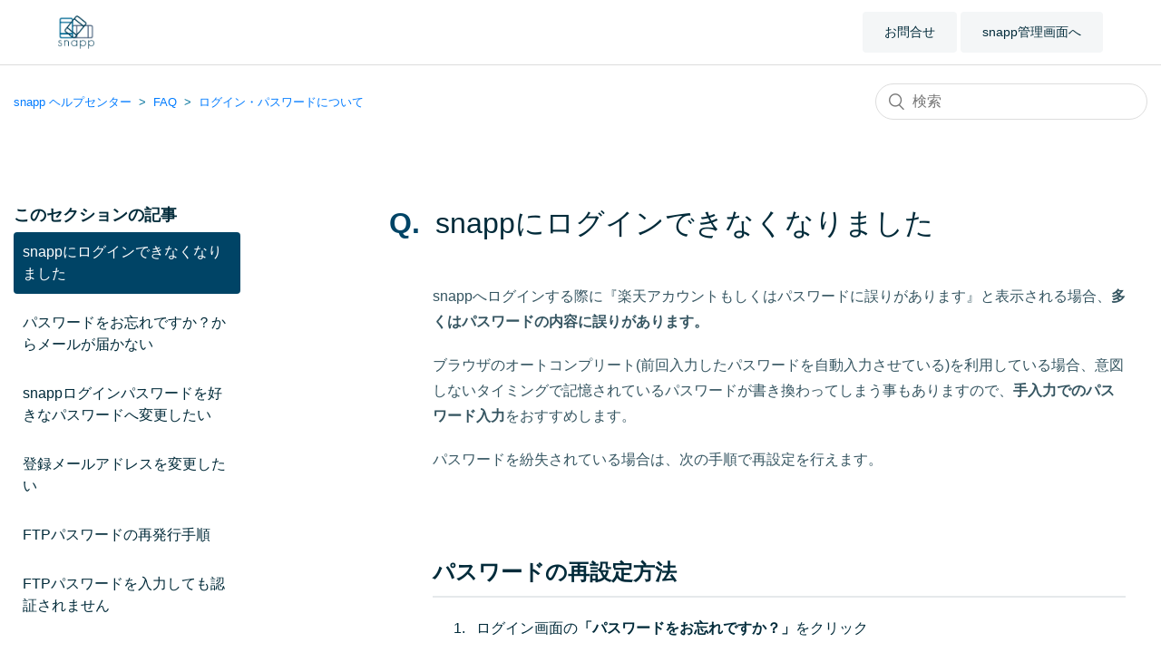

--- FILE ---
content_type: text/html; charset=utf-8
request_url: https://snapp-100.zendesk.com/hc/ja/articles/360030974834-snapp%E3%81%AB%E3%83%AD%E3%82%B0%E3%82%A4%E3%83%B3%E3%81%A7%E3%81%8D%E3%81%AA%E3%81%8F%E3%81%AA%E3%82%8A%E3%81%BE%E3%81%97%E3%81%9F
body_size: 6572
content:
<!DOCTYPE html>
<html dir="ltr" lang="ja">
<head>
  <meta charset="utf-8" />
  <!-- v26912 -->


  <title>snappにログインできなくなりました &ndash; snapp ヘルプセンター</title>

  <meta name="csrf-param" content="authenticity_token">
<meta name="csrf-token" content="">

  <meta name="description" content="snappへログインする際に『楽天アカウントもしくはパスワードに誤りがあります』と表示される場合、多くはパスワードの内容に誤りがあります。..." /><meta property="og:image" content="https://snapp-100.zendesk.com/hc/theming_assets/01HZM6S75Q3FRQ04EXAZT9NM69" />
<meta property="og:type" content="website" />
<meta property="og:site_name" content="snapp ヘルプセンター" />
<meta property="og:title" content="snappにログインできなくなりました" />
<meta property="og:description" content="snappへログインする際に『楽天アカウントもしくはパスワードに誤りがあります』と表示される場合、多くはパスワードの内容に誤りがあります。
ブラウザのオートコンプリート(前回入力したパスワードを自動入力させている)を利用している場合、意図しないタイミングで記憶されているパスワードが書き換わってしまう事もありますので、手入力でのパスワード入力をおすすめします。
パスワードを紛失されている場合は..." />
<meta property="og:url" content="https://snapp-100.zendesk.com/hc/ja/articles/360030974834" />
<link rel="canonical" href="https://snapp-100.zendesk.com/hc/ja/articles/360030974834-snapp%E3%81%AB%E3%83%AD%E3%82%B0%E3%82%A4%E3%83%B3%E3%81%A7%E3%81%8D%E3%81%AA%E3%81%8F%E3%81%AA%E3%82%8A%E3%81%BE%E3%81%97%E3%81%9F">
<link rel="alternate" hreflang="ja" href="https://snapp-100.zendesk.com/hc/ja/articles/360030974834-snapp%E3%81%AB%E3%83%AD%E3%82%B0%E3%82%A4%E3%83%B3%E3%81%A7%E3%81%8D%E3%81%AA%E3%81%8F%E3%81%AA%E3%82%8A%E3%81%BE%E3%81%97%E3%81%9F">
<link rel="alternate" hreflang="x-default" href="https://snapp-100.zendesk.com/hc/ja/articles/360030974834-snapp%E3%81%AB%E3%83%AD%E3%82%B0%E3%82%A4%E3%83%B3%E3%81%A7%E3%81%8D%E3%81%AA%E3%81%8F%E3%81%AA%E3%82%8A%E3%81%BE%E3%81%97%E3%81%9F">

  <link rel="stylesheet" href="//static.zdassets.com/hc/assets/application-f34d73e002337ab267a13449ad9d7955.css" media="all" id="stylesheet" />
    <!-- Entypo pictograms by Daniel Bruce — www.entypo.com -->
    <link rel="stylesheet" href="//static.zdassets.com/hc/assets/theming_v1_support-e05586b61178dcde2a13a3d323525a18.css" media="all" />
  <link rel="stylesheet" type="text/css" href="/hc/theming_assets/9314469/360002633993/style.css?digest=33379698439449">

  <link rel="icon" type="image/x-icon" href="/hc/theming_assets/01HZM6S79Z2H5PVZHBTT4F00R5">

    <script src="//static.zdassets.com/hc/assets/jquery-ed472032c65bb4295993684c673d706a.js"></script>
    

  <meta content="width=device-width, initial-scale=1.0" name="viewport" />

  <script type="text/javascript" src="/hc/theming_assets/9314469/360002633993/script.js?digest=33379698439449"></script>
</head>
<body class="">
  
  
  

  <link rel="stylesheet" type="text/css" href="https://maxcdn.bootstrapcdn.com/font-awesome/4.7.0/css/font-awesome.min.css"/>
<link rel="stylesheet" href="https://stackpath.bootstrapcdn.com/bootstrap/4.3.1/css/bootstrap.min.css">
<script src="https://stackpath.bootstrapcdn.com/bootstrap/4.3.1/js/bootstrap.min.js"></script>
<script>
$(function(){
  // iframeを生成する(iframeタグの除去対策)
  $(".change-iframe").map(function(){
  console.log($(this).text());
  console.log(JSON.parse($(this).text()));
  var config = JSON.parse($(this).text());
    $(this).html('<iframe src="' + config.src + '" style="width:' + config.width + ';height:' + config.height + ';" scrolling="no" frameborder="0" marginheight="0" marginwidth="0"></iframe>');
  });
});  
</script>



<header class="header">
  <div class="logo">
    <a title="ホーム" href="/hc/ja">
      <img src="/hc/theming_assets/01HZM6S75Q3FRQ04EXAZT9NM69" alt="snapp ヘルプセンター ヘルプセンターのホームページ">
    </a>
  </div>
  <div class="nav-wrapper">
    <span class="icon-menu" tabindex="0" role="button" aria-controls="user-nav" aria-expanded="false" aria-label="ナビゲーションメニュを切り替え"></span>
    <nav class="user-nav" id="user-nav">
      
      
    </nav>
    
  </div>
 <div class="nav-wrapper">
    <span class="icon-menu"></span>
    <nav class="user-nav" id="user-nav">
      
      
      <a href="https://snapp-100.zendesk.com/hc/ja/requests/new" target="_blank">お問合せ</a>
      <a href="https://snapp-100.com/snapp/menu?current_shop=0" target="_blank">snapp管理画面へ</a>
    </nav>
  </div>
</header>


  <main role="main">
    <div class="container-divider"></div>
<div class="container">
  <nav class="sub-nav">
    <ol class="breadcrumbs">
  
    <li title="snapp ヘルプセンター">
      
        <a href="/hc/ja">snapp ヘルプセンター</a>
      
    </li>
  
    <li title="FAQ">
      
        <a href="/hc/ja/categories/360001943854-FAQ">FAQ</a>
      
    </li>
  
    <li title="ログイン・パスワードについて">
      
        <a href="/hc/ja/sections/360004934194-%E3%83%AD%E3%82%B0%E3%82%A4%E3%83%B3-%E3%83%91%E3%82%B9%E3%83%AF%E3%83%BC%E3%83%89%E3%81%AB%E3%81%A4%E3%81%84%E3%81%A6">ログイン・パスワードについて</a>
      
    </li>
  
</ol>

    <form role="search" class="search" data-search="" action="/hc/ja/search" accept-charset="UTF-8" method="get"><input type="hidden" name="utf8" value="&#x2713;" autocomplete="off" /><input type="hidden" name="category" id="category" value="360001943854" autocomplete="off" />
<input type="search" name="query" id="query" placeholder="検索" aria-label="検索" /></form>
  </nav>

  <div class="article-container" id="article-container">
    <section class="article-sidebar">
      
        <section class="section-articles collapsible-sidebar">
        <h3 class="collapsible-sidebar-title sidenav-title">このセクションの記事</h3>
        <ul>
          
            <li>
              <a href="/hc/ja/articles/360030974834-snapp%E3%81%AB%E3%83%AD%E3%82%B0%E3%82%A4%E3%83%B3%E3%81%A7%E3%81%8D%E3%81%AA%E3%81%8F%E3%81%AA%E3%82%8A%E3%81%BE%E3%81%97%E3%81%9F" class="sidenav-item current-article">snappにログインできなくなりました</a>
            </li>
          
            <li>
              <a href="/hc/ja/articles/360031686774-%E3%83%91%E3%82%B9%E3%83%AF%E3%83%BC%E3%83%89%E3%82%92%E3%81%8A%E5%BF%98%E3%82%8C%E3%81%A7%E3%81%99%E3%81%8B-%E3%81%8B%E3%82%89%E3%83%A1%E3%83%BC%E3%83%AB%E3%81%8C%E5%B1%8A%E3%81%8B%E3%81%AA%E3%81%84" class="sidenav-item ">パスワードをお忘れですか？からメールが届かない</a>
            </li>
          
            <li>
              <a href="/hc/ja/articles/360033812073-snapp%E3%83%AD%E3%82%B0%E3%82%A4%E3%83%B3%E3%83%91%E3%82%B9%E3%83%AF%E3%83%BC%E3%83%89%E3%82%92%E5%A5%BD%E3%81%8D%E3%81%AA%E3%83%91%E3%82%B9%E3%83%AF%E3%83%BC%E3%83%89%E3%81%B8%E5%A4%89%E6%9B%B4%E3%81%97%E3%81%9F%E3%81%84" class="sidenav-item ">snappログインパスワードを好きなパスワードへ変更したい</a>
            </li>
          
            <li>
              <a href="/hc/ja/articles/360033809033-%E7%99%BB%E9%8C%B2%E3%83%A1%E3%83%BC%E3%83%AB%E3%82%A2%E3%83%89%E3%83%AC%E3%82%B9%E3%82%92%E5%A4%89%E6%9B%B4%E3%81%97%E3%81%9F%E3%81%84" class="sidenav-item ">登録メールアドレスを変更したい</a>
            </li>
          
            <li>
              <a href="/hc/ja/articles/360030937674-FTP%E3%83%91%E3%82%B9%E3%83%AF%E3%83%BC%E3%83%89%E3%81%AE%E5%86%8D%E7%99%BA%E8%A1%8C%E6%89%8B%E9%A0%86" class="sidenav-item ">FTPパスワードの再発行手順</a>
            </li>
          
            <li>
              <a href="/hc/ja/articles/360031383553--FTP%E3%83%91%E3%82%B9%E3%83%AF%E3%83%BC%E3%83%89%E3%82%92%E5%85%A5%E5%8A%9B%E3%81%97%E3%81%A6%E3%82%82%E8%AA%8D%E8%A8%BC%E3%81%95%E3%82%8C%E3%81%BE%E3%81%9B%E3%82%93" class="sidenav-item "> FTPパスワードを入力しても認証されません</a>
            </li>
          
        </ul>
        
        </section>
      
    </section>

    <article class="article">
      <header class="article-header">
        <h1 title="snappにログインできなくなりました" class="article-title titleQ">
          snappにログインできなくなりました
          
        </h1>

        <!--<div class="article-author">
          
          <div class="article-meta">
            

            <ul class="meta-group">
              
                <li class="meta-data"><time datetime="2019-08-25T11:49:00Z" title="2019-08-25T11:49:00Z" data-datetime="relative">2019年08月25日 11:49</time></li>
                <li class="meta-data">更新</li>
              
            </ul>
          </div>
        </div>-->

        
      </header>

      <section class="article-info">
        <div class="article-content">
          <div class="article-body"><p>snappへログインする際に『楽天アカウントもしくはパスワードに誤りがあります』と表示される場合、<strong>多くはパスワードの内容に誤りがあります。</strong></p>
<p>ブラウザのオートコンプリート(前回入力したパスワードを自動入力させている)を利用している場合、意図しないタイミングで記憶されているパスワードが書き換わってしまう事もありますので、<strong>手入力でのパスワード入力</strong>をおすすめします。</p>
<p>パスワードを紛失されている場合は、次の手順で再設定を行えます。&nbsp;</p>
<h2>パスワードの再設定方法</h2>
<ol>
<li>ログイン画面の<strong>「パスワードをお忘れですか？」</strong>をクリック<br><br></li>
<li>ご登録のメールアドレスを入力し、<strong>「パスワードの再設定へ進む」</strong>をクリック<br><br></li>
<li>入力したメールアドレス宛に、snappからメールが届きます。<br>メール内に記載された<strong>「パスワードを変更する」</strong>リンクをクリック<br><br></li>
<li>パスワード変更画面が開きます。お好きなパスワードを入力し変更するボタンをクリック</li>
</ol></div>

          <div class="article-attachments">
            <ul class="attachments">
              
            </ul>
          </div>
        </div>
      </section>

      <footer>
        <div class="article-footer">
          
          
        </div>
        
          <div class="article-votes">
            <span class="article-votes-question">この記事は役に立ちましたか？</span>
            <div class="article-votes-controls" role='radiogroup'>
              <a class="button article-vote article-vote-up" data-auth-action="signin" aria-selected="false" role="radio" rel="nofollow" title="はい" href="https://snapp-100.zendesk.com/access?locale=ja&amp;brand_id=360002633993&amp;return_to=https%3A%2F%2Fsnapp-100.zendesk.com%2Fhc%2Fja%2Farticles%2F360030974834-snapp%25E3%2581%25AB%25E3%2583%25AD%25E3%2582%25B0%25E3%2582%25A4%25E3%2583%25B3%25E3%2581%25A7%25E3%2581%258D%25E3%2581%25AA%25E3%2581%258F%25E3%2581%25AA%25E3%2582%258A%25E3%2581%25BE%25E3%2581%2597%25E3%2581%259F"></a>
              <a class="button article-vote article-vote-down" data-auth-action="signin" aria-selected="false" role="radio" rel="nofollow" title="いいえ" href="https://snapp-100.zendesk.com/access?locale=ja&amp;brand_id=360002633993&amp;return_to=https%3A%2F%2Fsnapp-100.zendesk.com%2Fhc%2Fja%2Farticles%2F360030974834-snapp%25E3%2581%25AB%25E3%2583%25AD%25E3%2582%25B0%25E3%2582%25A4%25E3%2583%25B3%25E3%2581%25A7%25E3%2581%258D%25E3%2581%25AA%25E3%2581%258F%25E3%2581%25AA%25E3%2582%258A%25E3%2581%25BE%25E3%2581%2597%25E3%2581%259F"></a>
            </div>
            <small class="article-votes-count">
              <span class="article-vote-label">0人中0人がこの記事が役に立ったと言っています</span>
            </small>
          </div>
        

        <div class="article-more-questions">
          他にご質問がございましたら、<a href="/hc/ja/requests/new">リクエストを送信</a>してください
        </div>
        <div class="article-return-to-top">
          <a href="#article-container">ページの先頭へ戻る<span class="icon-arrow-up"></span></a>
        </div>
      </footer>

      <section class="article-relatives">
        
          <div data-recent-articles></div>
        
        
          
  <section class="related-articles">
    
      <h3 class="related-articles-title">関連記事</h3>
    
    <ul>
      
        <li>
          <a href="/hc/ja/related/click?data=[base64]%3D%3D--195d1979b4a291eef49cd2eeb1f48b635b47a9ea" rel="nofollow">パスワードをお忘れですか？からメールが届かない</a>
        </li>
      
        <li>
          <a href="/hc/ja/related/click?data=[base64]" rel="nofollow">登録メールアドレスを変更したい</a>
        </li>
      
        <li>
          <a href="/hc/ja/related/click?data=[base64]" rel="nofollow">RMSから商品データCSVをダウンロードしたい</a>
        </li>
      
        <li>
          <a href="/hc/ja/related/click?data=[base64]%3D%3D--41991b1204c5d1c5f27e88ffacb82a61df0daffc" rel="nofollow">[2019.8.29] snappが更に進化しました</a>
        </li>
      
        <li>
          <a href="/hc/ja/related/click?data=[base64]%3D%3D--093f65caebdc989769569d3e5d92dc2931373d9c" rel="nofollow"> FTPパスワードを入力しても認証されません</a>
        </li>
      
    </ul>
  </section>


        
      </section>
      
    </article>
  </div>
</div>

  </main>

  <footer class="footer">
  <div class="footer-inner">
    <a title="ホーム" href="/hc/ja">snapp ヘルプセンター</a>

    <div class="footer-language-selector">
      
    </div>
  </div>
</footer>


    <div class="powered-by-zendesk">
  <svg xmlns="http://www.w3.org/2000/svg" width="26" height="26" focusable="false" viewBox="0 0 26 26">
    <path d="M12 8.2v14.5H0zM12 3c0 3.3-2.7 6-6 6S0 6.3 0 3h12zm2 19.7c0-3.3 2.7-6 6-6s6 2.7 6 6H14zm0-5.2V3h12z" />
  </svg>

  <a target="_blank" rel="nofollow" href="https://www.zendesk.co.jp/service/help-center/?utm_source=helpcenter&utm_medium=poweredbyzendesk&utm_campaign=text&utm_content=snapp%E3%82%B5%E3%83%9D%E3%83%BC%E3%83%88%E3%83%81%E3%83%BC%E3%83%A0">Powered by Zendesk</a>
</div>


  <!-- / -->

  
  <script src="//static.zdassets.com/hc/assets/ja.dab7145c93f6aa6cbfac.js"></script>
  

  <script type="text/javascript">
  /*

    Greetings sourcecode lurker!

    This is for internal Zendesk and legacy usage,
    we don't support or guarantee any of these values
    so please don't build stuff on top of them.

  */

  HelpCenter = {};
  HelpCenter.account = {"subdomain":"snapp-100","environment":"production","name":"snappサポートチーム"};
  HelpCenter.user = {"identifier":"da39a3ee5e6b4b0d3255bfef95601890afd80709","email":null,"name":"","role":"anonymous","avatar_url":"https://assets.zendesk.com/hc/assets/default_avatar.png","is_admin":false,"organizations":[],"groups":[]};
  HelpCenter.internal = {"asset_url":"//static.zdassets.com/hc/assets/","web_widget_asset_composer_url":"https://static.zdassets.com/ekr/snippet.js","current_session":{"locale":"ja","csrf_token":null,"shared_csrf_token":null},"usage_tracking":{"event":"article_viewed","data":"[base64]--d31091f75607899ce8b1b54eb560e04b70b07b88","url":"https://snapp-100.zendesk.com/hc/activity"},"current_record_id":"360030974834","current_record_url":"/hc/ja/articles/360030974834-snapp%E3%81%AB%E3%83%AD%E3%82%B0%E3%82%A4%E3%83%B3%E3%81%A7%E3%81%8D%E3%81%AA%E3%81%8F%E3%81%AA%E3%82%8A%E3%81%BE%E3%81%97%E3%81%9F","current_record_title":"snappにログインできなくなりました","current_text_direction":"ltr","current_brand_id":360002633993,"current_brand_name":"snappサポートチーム","current_brand_url":"https://snapp-100.zendesk.com","current_brand_active":true,"current_path":"/hc/ja/articles/360030974834-snapp%E3%81%AB%E3%83%AD%E3%82%B0%E3%82%A4%E3%83%B3%E3%81%A7%E3%81%8D%E3%81%AA%E3%81%8F%E3%81%AA%E3%82%8A%E3%81%BE%E3%81%97%E3%81%9F","show_autocomplete_breadcrumbs":true,"user_info_changing_enabled":false,"has_user_profiles_enabled":false,"has_end_user_attachments":true,"user_aliases_enabled":false,"has_anonymous_kb_voting":false,"has_multi_language_help_center":false,"show_at_mentions":false,"embeddables_config":{"embeddables_web_widget":true,"embeddables_help_center_auth_enabled":false,"embeddables_connect_ipms":false},"answer_bot_subdomain":"static","gather_plan_state":"subscribed","has_article_verification":false,"has_gather":true,"has_ckeditor":false,"has_community_enabled":false,"has_community_badges":false,"has_community_post_content_tagging":false,"has_gather_content_tags":false,"has_guide_content_tags":false,"has_user_segments":true,"has_answer_bot_web_form_enabled":false,"has_garden_modals":false,"theming_cookie_key":"hc-da39a3ee5e6b4b0d3255bfef95601890afd80709-2-preview","is_preview":false,"has_search_settings_in_plan":true,"theming_api_version":1,"theming_settings":{"brand_color":"rgba(0, 68, 102, 1)","brand_text_color":"#FFFFFF","text_color":"rgba(2, 43, 58, 1)","link_color":"rgba(0, 136, 169, 1)","background_color":"#FFFFFF","heading_font":"Helvetica, Arial, sans-serif","text_font":"Helvetica, Arial, sans-serif","logo":"/hc/theming_assets/01HZM6S75Q3FRQ04EXAZT9NM69","favicon":"/hc/theming_assets/01HZM6S79Z2H5PVZHBTT4F00R5","homepage_background_image":"/hc/theming_assets/01HZM6S7XVRTC8S37AF2A4C54M","community_background_image":"/hc/theming_assets/01HZM6S91YX1KXWF8J7RQ9235R","community_image":"/hc/theming_assets/01HZM6S9XDESN2PHV7VAMTGH4Y","instant_search":true,"scoped_kb_search":true,"scoped_community_search":true,"show_recent_activity":true,"show_articles_in_section":true,"show_article_author":false,"show_article_comments":false,"show_follow_article":false,"show_recently_viewed_articles":true,"show_related_articles":true,"show_article_sharing":false,"show_follow_section":false,"show_follow_post":false,"show_post_sharing":false,"show_follow_topic":false},"has_pci_credit_card_custom_field":false,"help_center_restricted":false,"is_assuming_someone_else":false,"flash_messages":[],"user_photo_editing_enabled":true,"user_preferred_locale":"ja","base_locale":"ja","login_url":"https://snapp-100.zendesk.com/access?locale=ja\u0026brand_id=360002633993\u0026return_to=https%3A%2F%2Fsnapp-100.zendesk.com%2Fhc%2Fja%2Farticles%2F360030974834-snapp%25E3%2581%25AB%25E3%2583%25AD%25E3%2582%25B0%25E3%2582%25A4%25E3%2583%25B3%25E3%2581%25A7%25E3%2581%258D%25E3%2581%25AA%25E3%2581%258F%25E3%2581%25AA%25E3%2582%258A%25E3%2581%25BE%25E3%2581%2597%25E3%2581%259F","has_alternate_templates":false,"has_custom_statuses_enabled":true,"has_hc_generative_answers_setting_enabled":true,"has_generative_search_with_zgpt_enabled":false,"has_suggested_initial_questions_enabled":false,"has_guide_service_catalog":false,"has_service_catalog_search_poc":false,"has_service_catalog_itam":false,"has_csat_reverse_2_scale_in_mobile":false,"has_knowledge_navigation":false,"has_unified_navigation":false,"has_unified_navigation_eap_access":true,"has_csat_bet365_branding":false,"version":"v26912","dev_mode":false};
</script>

  
  <script src="//static.zdassets.com/hc/assets/moment-3b62525bdab669b7b17d1a9d8b5d46b4.js"></script>
  <script src="//static.zdassets.com/hc/assets/hc_enduser-fc075b82f6ca1e96599fb325a5cc7a56.js"></script>
  
  
</body>
</html>